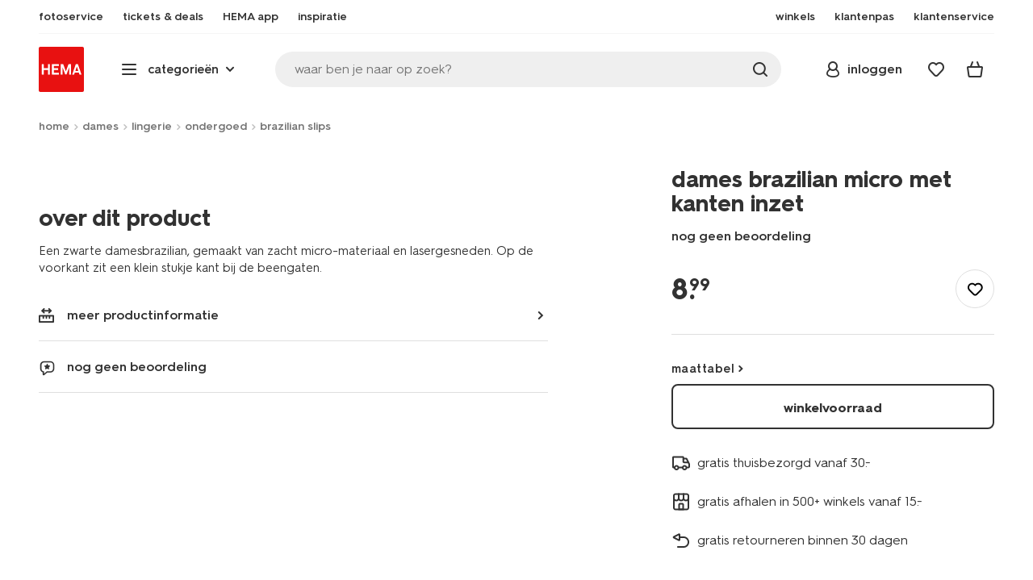

--- FILE ---
content_type: text/html; charset=utf-8
request_url: https://www.google.com/recaptcha/api2/anchor?ar=1&k=6LdDtwAsAAAAAEgbvo2jWpI8-uQiu2NrkVsY9ZEz&co=aHR0cHM6Ly93d3cuaGVtYS5ubDo0NDM.&hl=en&v=PoyoqOPhxBO7pBk68S4YbpHZ&size=invisible&anchor-ms=20000&execute-ms=30000&cb=fvfydyux7a6j
body_size: 49346
content:
<!DOCTYPE HTML><html dir="ltr" lang="en"><head><meta http-equiv="Content-Type" content="text/html; charset=UTF-8">
<meta http-equiv="X-UA-Compatible" content="IE=edge">
<title>reCAPTCHA</title>
<style type="text/css">
/* cyrillic-ext */
@font-face {
  font-family: 'Roboto';
  font-style: normal;
  font-weight: 400;
  font-stretch: 100%;
  src: url(//fonts.gstatic.com/s/roboto/v48/KFO7CnqEu92Fr1ME7kSn66aGLdTylUAMa3GUBHMdazTgWw.woff2) format('woff2');
  unicode-range: U+0460-052F, U+1C80-1C8A, U+20B4, U+2DE0-2DFF, U+A640-A69F, U+FE2E-FE2F;
}
/* cyrillic */
@font-face {
  font-family: 'Roboto';
  font-style: normal;
  font-weight: 400;
  font-stretch: 100%;
  src: url(//fonts.gstatic.com/s/roboto/v48/KFO7CnqEu92Fr1ME7kSn66aGLdTylUAMa3iUBHMdazTgWw.woff2) format('woff2');
  unicode-range: U+0301, U+0400-045F, U+0490-0491, U+04B0-04B1, U+2116;
}
/* greek-ext */
@font-face {
  font-family: 'Roboto';
  font-style: normal;
  font-weight: 400;
  font-stretch: 100%;
  src: url(//fonts.gstatic.com/s/roboto/v48/KFO7CnqEu92Fr1ME7kSn66aGLdTylUAMa3CUBHMdazTgWw.woff2) format('woff2');
  unicode-range: U+1F00-1FFF;
}
/* greek */
@font-face {
  font-family: 'Roboto';
  font-style: normal;
  font-weight: 400;
  font-stretch: 100%;
  src: url(//fonts.gstatic.com/s/roboto/v48/KFO7CnqEu92Fr1ME7kSn66aGLdTylUAMa3-UBHMdazTgWw.woff2) format('woff2');
  unicode-range: U+0370-0377, U+037A-037F, U+0384-038A, U+038C, U+038E-03A1, U+03A3-03FF;
}
/* math */
@font-face {
  font-family: 'Roboto';
  font-style: normal;
  font-weight: 400;
  font-stretch: 100%;
  src: url(//fonts.gstatic.com/s/roboto/v48/KFO7CnqEu92Fr1ME7kSn66aGLdTylUAMawCUBHMdazTgWw.woff2) format('woff2');
  unicode-range: U+0302-0303, U+0305, U+0307-0308, U+0310, U+0312, U+0315, U+031A, U+0326-0327, U+032C, U+032F-0330, U+0332-0333, U+0338, U+033A, U+0346, U+034D, U+0391-03A1, U+03A3-03A9, U+03B1-03C9, U+03D1, U+03D5-03D6, U+03F0-03F1, U+03F4-03F5, U+2016-2017, U+2034-2038, U+203C, U+2040, U+2043, U+2047, U+2050, U+2057, U+205F, U+2070-2071, U+2074-208E, U+2090-209C, U+20D0-20DC, U+20E1, U+20E5-20EF, U+2100-2112, U+2114-2115, U+2117-2121, U+2123-214F, U+2190, U+2192, U+2194-21AE, U+21B0-21E5, U+21F1-21F2, U+21F4-2211, U+2213-2214, U+2216-22FF, U+2308-230B, U+2310, U+2319, U+231C-2321, U+2336-237A, U+237C, U+2395, U+239B-23B7, U+23D0, U+23DC-23E1, U+2474-2475, U+25AF, U+25B3, U+25B7, U+25BD, U+25C1, U+25CA, U+25CC, U+25FB, U+266D-266F, U+27C0-27FF, U+2900-2AFF, U+2B0E-2B11, U+2B30-2B4C, U+2BFE, U+3030, U+FF5B, U+FF5D, U+1D400-1D7FF, U+1EE00-1EEFF;
}
/* symbols */
@font-face {
  font-family: 'Roboto';
  font-style: normal;
  font-weight: 400;
  font-stretch: 100%;
  src: url(//fonts.gstatic.com/s/roboto/v48/KFO7CnqEu92Fr1ME7kSn66aGLdTylUAMaxKUBHMdazTgWw.woff2) format('woff2');
  unicode-range: U+0001-000C, U+000E-001F, U+007F-009F, U+20DD-20E0, U+20E2-20E4, U+2150-218F, U+2190, U+2192, U+2194-2199, U+21AF, U+21E6-21F0, U+21F3, U+2218-2219, U+2299, U+22C4-22C6, U+2300-243F, U+2440-244A, U+2460-24FF, U+25A0-27BF, U+2800-28FF, U+2921-2922, U+2981, U+29BF, U+29EB, U+2B00-2BFF, U+4DC0-4DFF, U+FFF9-FFFB, U+10140-1018E, U+10190-1019C, U+101A0, U+101D0-101FD, U+102E0-102FB, U+10E60-10E7E, U+1D2C0-1D2D3, U+1D2E0-1D37F, U+1F000-1F0FF, U+1F100-1F1AD, U+1F1E6-1F1FF, U+1F30D-1F30F, U+1F315, U+1F31C, U+1F31E, U+1F320-1F32C, U+1F336, U+1F378, U+1F37D, U+1F382, U+1F393-1F39F, U+1F3A7-1F3A8, U+1F3AC-1F3AF, U+1F3C2, U+1F3C4-1F3C6, U+1F3CA-1F3CE, U+1F3D4-1F3E0, U+1F3ED, U+1F3F1-1F3F3, U+1F3F5-1F3F7, U+1F408, U+1F415, U+1F41F, U+1F426, U+1F43F, U+1F441-1F442, U+1F444, U+1F446-1F449, U+1F44C-1F44E, U+1F453, U+1F46A, U+1F47D, U+1F4A3, U+1F4B0, U+1F4B3, U+1F4B9, U+1F4BB, U+1F4BF, U+1F4C8-1F4CB, U+1F4D6, U+1F4DA, U+1F4DF, U+1F4E3-1F4E6, U+1F4EA-1F4ED, U+1F4F7, U+1F4F9-1F4FB, U+1F4FD-1F4FE, U+1F503, U+1F507-1F50B, U+1F50D, U+1F512-1F513, U+1F53E-1F54A, U+1F54F-1F5FA, U+1F610, U+1F650-1F67F, U+1F687, U+1F68D, U+1F691, U+1F694, U+1F698, U+1F6AD, U+1F6B2, U+1F6B9-1F6BA, U+1F6BC, U+1F6C6-1F6CF, U+1F6D3-1F6D7, U+1F6E0-1F6EA, U+1F6F0-1F6F3, U+1F6F7-1F6FC, U+1F700-1F7FF, U+1F800-1F80B, U+1F810-1F847, U+1F850-1F859, U+1F860-1F887, U+1F890-1F8AD, U+1F8B0-1F8BB, U+1F8C0-1F8C1, U+1F900-1F90B, U+1F93B, U+1F946, U+1F984, U+1F996, U+1F9E9, U+1FA00-1FA6F, U+1FA70-1FA7C, U+1FA80-1FA89, U+1FA8F-1FAC6, U+1FACE-1FADC, U+1FADF-1FAE9, U+1FAF0-1FAF8, U+1FB00-1FBFF;
}
/* vietnamese */
@font-face {
  font-family: 'Roboto';
  font-style: normal;
  font-weight: 400;
  font-stretch: 100%;
  src: url(//fonts.gstatic.com/s/roboto/v48/KFO7CnqEu92Fr1ME7kSn66aGLdTylUAMa3OUBHMdazTgWw.woff2) format('woff2');
  unicode-range: U+0102-0103, U+0110-0111, U+0128-0129, U+0168-0169, U+01A0-01A1, U+01AF-01B0, U+0300-0301, U+0303-0304, U+0308-0309, U+0323, U+0329, U+1EA0-1EF9, U+20AB;
}
/* latin-ext */
@font-face {
  font-family: 'Roboto';
  font-style: normal;
  font-weight: 400;
  font-stretch: 100%;
  src: url(//fonts.gstatic.com/s/roboto/v48/KFO7CnqEu92Fr1ME7kSn66aGLdTylUAMa3KUBHMdazTgWw.woff2) format('woff2');
  unicode-range: U+0100-02BA, U+02BD-02C5, U+02C7-02CC, U+02CE-02D7, U+02DD-02FF, U+0304, U+0308, U+0329, U+1D00-1DBF, U+1E00-1E9F, U+1EF2-1EFF, U+2020, U+20A0-20AB, U+20AD-20C0, U+2113, U+2C60-2C7F, U+A720-A7FF;
}
/* latin */
@font-face {
  font-family: 'Roboto';
  font-style: normal;
  font-weight: 400;
  font-stretch: 100%;
  src: url(//fonts.gstatic.com/s/roboto/v48/KFO7CnqEu92Fr1ME7kSn66aGLdTylUAMa3yUBHMdazQ.woff2) format('woff2');
  unicode-range: U+0000-00FF, U+0131, U+0152-0153, U+02BB-02BC, U+02C6, U+02DA, U+02DC, U+0304, U+0308, U+0329, U+2000-206F, U+20AC, U+2122, U+2191, U+2193, U+2212, U+2215, U+FEFF, U+FFFD;
}
/* cyrillic-ext */
@font-face {
  font-family: 'Roboto';
  font-style: normal;
  font-weight: 500;
  font-stretch: 100%;
  src: url(//fonts.gstatic.com/s/roboto/v48/KFO7CnqEu92Fr1ME7kSn66aGLdTylUAMa3GUBHMdazTgWw.woff2) format('woff2');
  unicode-range: U+0460-052F, U+1C80-1C8A, U+20B4, U+2DE0-2DFF, U+A640-A69F, U+FE2E-FE2F;
}
/* cyrillic */
@font-face {
  font-family: 'Roboto';
  font-style: normal;
  font-weight: 500;
  font-stretch: 100%;
  src: url(//fonts.gstatic.com/s/roboto/v48/KFO7CnqEu92Fr1ME7kSn66aGLdTylUAMa3iUBHMdazTgWw.woff2) format('woff2');
  unicode-range: U+0301, U+0400-045F, U+0490-0491, U+04B0-04B1, U+2116;
}
/* greek-ext */
@font-face {
  font-family: 'Roboto';
  font-style: normal;
  font-weight: 500;
  font-stretch: 100%;
  src: url(//fonts.gstatic.com/s/roboto/v48/KFO7CnqEu92Fr1ME7kSn66aGLdTylUAMa3CUBHMdazTgWw.woff2) format('woff2');
  unicode-range: U+1F00-1FFF;
}
/* greek */
@font-face {
  font-family: 'Roboto';
  font-style: normal;
  font-weight: 500;
  font-stretch: 100%;
  src: url(//fonts.gstatic.com/s/roboto/v48/KFO7CnqEu92Fr1ME7kSn66aGLdTylUAMa3-UBHMdazTgWw.woff2) format('woff2');
  unicode-range: U+0370-0377, U+037A-037F, U+0384-038A, U+038C, U+038E-03A1, U+03A3-03FF;
}
/* math */
@font-face {
  font-family: 'Roboto';
  font-style: normal;
  font-weight: 500;
  font-stretch: 100%;
  src: url(//fonts.gstatic.com/s/roboto/v48/KFO7CnqEu92Fr1ME7kSn66aGLdTylUAMawCUBHMdazTgWw.woff2) format('woff2');
  unicode-range: U+0302-0303, U+0305, U+0307-0308, U+0310, U+0312, U+0315, U+031A, U+0326-0327, U+032C, U+032F-0330, U+0332-0333, U+0338, U+033A, U+0346, U+034D, U+0391-03A1, U+03A3-03A9, U+03B1-03C9, U+03D1, U+03D5-03D6, U+03F0-03F1, U+03F4-03F5, U+2016-2017, U+2034-2038, U+203C, U+2040, U+2043, U+2047, U+2050, U+2057, U+205F, U+2070-2071, U+2074-208E, U+2090-209C, U+20D0-20DC, U+20E1, U+20E5-20EF, U+2100-2112, U+2114-2115, U+2117-2121, U+2123-214F, U+2190, U+2192, U+2194-21AE, U+21B0-21E5, U+21F1-21F2, U+21F4-2211, U+2213-2214, U+2216-22FF, U+2308-230B, U+2310, U+2319, U+231C-2321, U+2336-237A, U+237C, U+2395, U+239B-23B7, U+23D0, U+23DC-23E1, U+2474-2475, U+25AF, U+25B3, U+25B7, U+25BD, U+25C1, U+25CA, U+25CC, U+25FB, U+266D-266F, U+27C0-27FF, U+2900-2AFF, U+2B0E-2B11, U+2B30-2B4C, U+2BFE, U+3030, U+FF5B, U+FF5D, U+1D400-1D7FF, U+1EE00-1EEFF;
}
/* symbols */
@font-face {
  font-family: 'Roboto';
  font-style: normal;
  font-weight: 500;
  font-stretch: 100%;
  src: url(//fonts.gstatic.com/s/roboto/v48/KFO7CnqEu92Fr1ME7kSn66aGLdTylUAMaxKUBHMdazTgWw.woff2) format('woff2');
  unicode-range: U+0001-000C, U+000E-001F, U+007F-009F, U+20DD-20E0, U+20E2-20E4, U+2150-218F, U+2190, U+2192, U+2194-2199, U+21AF, U+21E6-21F0, U+21F3, U+2218-2219, U+2299, U+22C4-22C6, U+2300-243F, U+2440-244A, U+2460-24FF, U+25A0-27BF, U+2800-28FF, U+2921-2922, U+2981, U+29BF, U+29EB, U+2B00-2BFF, U+4DC0-4DFF, U+FFF9-FFFB, U+10140-1018E, U+10190-1019C, U+101A0, U+101D0-101FD, U+102E0-102FB, U+10E60-10E7E, U+1D2C0-1D2D3, U+1D2E0-1D37F, U+1F000-1F0FF, U+1F100-1F1AD, U+1F1E6-1F1FF, U+1F30D-1F30F, U+1F315, U+1F31C, U+1F31E, U+1F320-1F32C, U+1F336, U+1F378, U+1F37D, U+1F382, U+1F393-1F39F, U+1F3A7-1F3A8, U+1F3AC-1F3AF, U+1F3C2, U+1F3C4-1F3C6, U+1F3CA-1F3CE, U+1F3D4-1F3E0, U+1F3ED, U+1F3F1-1F3F3, U+1F3F5-1F3F7, U+1F408, U+1F415, U+1F41F, U+1F426, U+1F43F, U+1F441-1F442, U+1F444, U+1F446-1F449, U+1F44C-1F44E, U+1F453, U+1F46A, U+1F47D, U+1F4A3, U+1F4B0, U+1F4B3, U+1F4B9, U+1F4BB, U+1F4BF, U+1F4C8-1F4CB, U+1F4D6, U+1F4DA, U+1F4DF, U+1F4E3-1F4E6, U+1F4EA-1F4ED, U+1F4F7, U+1F4F9-1F4FB, U+1F4FD-1F4FE, U+1F503, U+1F507-1F50B, U+1F50D, U+1F512-1F513, U+1F53E-1F54A, U+1F54F-1F5FA, U+1F610, U+1F650-1F67F, U+1F687, U+1F68D, U+1F691, U+1F694, U+1F698, U+1F6AD, U+1F6B2, U+1F6B9-1F6BA, U+1F6BC, U+1F6C6-1F6CF, U+1F6D3-1F6D7, U+1F6E0-1F6EA, U+1F6F0-1F6F3, U+1F6F7-1F6FC, U+1F700-1F7FF, U+1F800-1F80B, U+1F810-1F847, U+1F850-1F859, U+1F860-1F887, U+1F890-1F8AD, U+1F8B0-1F8BB, U+1F8C0-1F8C1, U+1F900-1F90B, U+1F93B, U+1F946, U+1F984, U+1F996, U+1F9E9, U+1FA00-1FA6F, U+1FA70-1FA7C, U+1FA80-1FA89, U+1FA8F-1FAC6, U+1FACE-1FADC, U+1FADF-1FAE9, U+1FAF0-1FAF8, U+1FB00-1FBFF;
}
/* vietnamese */
@font-face {
  font-family: 'Roboto';
  font-style: normal;
  font-weight: 500;
  font-stretch: 100%;
  src: url(//fonts.gstatic.com/s/roboto/v48/KFO7CnqEu92Fr1ME7kSn66aGLdTylUAMa3OUBHMdazTgWw.woff2) format('woff2');
  unicode-range: U+0102-0103, U+0110-0111, U+0128-0129, U+0168-0169, U+01A0-01A1, U+01AF-01B0, U+0300-0301, U+0303-0304, U+0308-0309, U+0323, U+0329, U+1EA0-1EF9, U+20AB;
}
/* latin-ext */
@font-face {
  font-family: 'Roboto';
  font-style: normal;
  font-weight: 500;
  font-stretch: 100%;
  src: url(//fonts.gstatic.com/s/roboto/v48/KFO7CnqEu92Fr1ME7kSn66aGLdTylUAMa3KUBHMdazTgWw.woff2) format('woff2');
  unicode-range: U+0100-02BA, U+02BD-02C5, U+02C7-02CC, U+02CE-02D7, U+02DD-02FF, U+0304, U+0308, U+0329, U+1D00-1DBF, U+1E00-1E9F, U+1EF2-1EFF, U+2020, U+20A0-20AB, U+20AD-20C0, U+2113, U+2C60-2C7F, U+A720-A7FF;
}
/* latin */
@font-face {
  font-family: 'Roboto';
  font-style: normal;
  font-weight: 500;
  font-stretch: 100%;
  src: url(//fonts.gstatic.com/s/roboto/v48/KFO7CnqEu92Fr1ME7kSn66aGLdTylUAMa3yUBHMdazQ.woff2) format('woff2');
  unicode-range: U+0000-00FF, U+0131, U+0152-0153, U+02BB-02BC, U+02C6, U+02DA, U+02DC, U+0304, U+0308, U+0329, U+2000-206F, U+20AC, U+2122, U+2191, U+2193, U+2212, U+2215, U+FEFF, U+FFFD;
}
/* cyrillic-ext */
@font-face {
  font-family: 'Roboto';
  font-style: normal;
  font-weight: 900;
  font-stretch: 100%;
  src: url(//fonts.gstatic.com/s/roboto/v48/KFO7CnqEu92Fr1ME7kSn66aGLdTylUAMa3GUBHMdazTgWw.woff2) format('woff2');
  unicode-range: U+0460-052F, U+1C80-1C8A, U+20B4, U+2DE0-2DFF, U+A640-A69F, U+FE2E-FE2F;
}
/* cyrillic */
@font-face {
  font-family: 'Roboto';
  font-style: normal;
  font-weight: 900;
  font-stretch: 100%;
  src: url(//fonts.gstatic.com/s/roboto/v48/KFO7CnqEu92Fr1ME7kSn66aGLdTylUAMa3iUBHMdazTgWw.woff2) format('woff2');
  unicode-range: U+0301, U+0400-045F, U+0490-0491, U+04B0-04B1, U+2116;
}
/* greek-ext */
@font-face {
  font-family: 'Roboto';
  font-style: normal;
  font-weight: 900;
  font-stretch: 100%;
  src: url(//fonts.gstatic.com/s/roboto/v48/KFO7CnqEu92Fr1ME7kSn66aGLdTylUAMa3CUBHMdazTgWw.woff2) format('woff2');
  unicode-range: U+1F00-1FFF;
}
/* greek */
@font-face {
  font-family: 'Roboto';
  font-style: normal;
  font-weight: 900;
  font-stretch: 100%;
  src: url(//fonts.gstatic.com/s/roboto/v48/KFO7CnqEu92Fr1ME7kSn66aGLdTylUAMa3-UBHMdazTgWw.woff2) format('woff2');
  unicode-range: U+0370-0377, U+037A-037F, U+0384-038A, U+038C, U+038E-03A1, U+03A3-03FF;
}
/* math */
@font-face {
  font-family: 'Roboto';
  font-style: normal;
  font-weight: 900;
  font-stretch: 100%;
  src: url(//fonts.gstatic.com/s/roboto/v48/KFO7CnqEu92Fr1ME7kSn66aGLdTylUAMawCUBHMdazTgWw.woff2) format('woff2');
  unicode-range: U+0302-0303, U+0305, U+0307-0308, U+0310, U+0312, U+0315, U+031A, U+0326-0327, U+032C, U+032F-0330, U+0332-0333, U+0338, U+033A, U+0346, U+034D, U+0391-03A1, U+03A3-03A9, U+03B1-03C9, U+03D1, U+03D5-03D6, U+03F0-03F1, U+03F4-03F5, U+2016-2017, U+2034-2038, U+203C, U+2040, U+2043, U+2047, U+2050, U+2057, U+205F, U+2070-2071, U+2074-208E, U+2090-209C, U+20D0-20DC, U+20E1, U+20E5-20EF, U+2100-2112, U+2114-2115, U+2117-2121, U+2123-214F, U+2190, U+2192, U+2194-21AE, U+21B0-21E5, U+21F1-21F2, U+21F4-2211, U+2213-2214, U+2216-22FF, U+2308-230B, U+2310, U+2319, U+231C-2321, U+2336-237A, U+237C, U+2395, U+239B-23B7, U+23D0, U+23DC-23E1, U+2474-2475, U+25AF, U+25B3, U+25B7, U+25BD, U+25C1, U+25CA, U+25CC, U+25FB, U+266D-266F, U+27C0-27FF, U+2900-2AFF, U+2B0E-2B11, U+2B30-2B4C, U+2BFE, U+3030, U+FF5B, U+FF5D, U+1D400-1D7FF, U+1EE00-1EEFF;
}
/* symbols */
@font-face {
  font-family: 'Roboto';
  font-style: normal;
  font-weight: 900;
  font-stretch: 100%;
  src: url(//fonts.gstatic.com/s/roboto/v48/KFO7CnqEu92Fr1ME7kSn66aGLdTylUAMaxKUBHMdazTgWw.woff2) format('woff2');
  unicode-range: U+0001-000C, U+000E-001F, U+007F-009F, U+20DD-20E0, U+20E2-20E4, U+2150-218F, U+2190, U+2192, U+2194-2199, U+21AF, U+21E6-21F0, U+21F3, U+2218-2219, U+2299, U+22C4-22C6, U+2300-243F, U+2440-244A, U+2460-24FF, U+25A0-27BF, U+2800-28FF, U+2921-2922, U+2981, U+29BF, U+29EB, U+2B00-2BFF, U+4DC0-4DFF, U+FFF9-FFFB, U+10140-1018E, U+10190-1019C, U+101A0, U+101D0-101FD, U+102E0-102FB, U+10E60-10E7E, U+1D2C0-1D2D3, U+1D2E0-1D37F, U+1F000-1F0FF, U+1F100-1F1AD, U+1F1E6-1F1FF, U+1F30D-1F30F, U+1F315, U+1F31C, U+1F31E, U+1F320-1F32C, U+1F336, U+1F378, U+1F37D, U+1F382, U+1F393-1F39F, U+1F3A7-1F3A8, U+1F3AC-1F3AF, U+1F3C2, U+1F3C4-1F3C6, U+1F3CA-1F3CE, U+1F3D4-1F3E0, U+1F3ED, U+1F3F1-1F3F3, U+1F3F5-1F3F7, U+1F408, U+1F415, U+1F41F, U+1F426, U+1F43F, U+1F441-1F442, U+1F444, U+1F446-1F449, U+1F44C-1F44E, U+1F453, U+1F46A, U+1F47D, U+1F4A3, U+1F4B0, U+1F4B3, U+1F4B9, U+1F4BB, U+1F4BF, U+1F4C8-1F4CB, U+1F4D6, U+1F4DA, U+1F4DF, U+1F4E3-1F4E6, U+1F4EA-1F4ED, U+1F4F7, U+1F4F9-1F4FB, U+1F4FD-1F4FE, U+1F503, U+1F507-1F50B, U+1F50D, U+1F512-1F513, U+1F53E-1F54A, U+1F54F-1F5FA, U+1F610, U+1F650-1F67F, U+1F687, U+1F68D, U+1F691, U+1F694, U+1F698, U+1F6AD, U+1F6B2, U+1F6B9-1F6BA, U+1F6BC, U+1F6C6-1F6CF, U+1F6D3-1F6D7, U+1F6E0-1F6EA, U+1F6F0-1F6F3, U+1F6F7-1F6FC, U+1F700-1F7FF, U+1F800-1F80B, U+1F810-1F847, U+1F850-1F859, U+1F860-1F887, U+1F890-1F8AD, U+1F8B0-1F8BB, U+1F8C0-1F8C1, U+1F900-1F90B, U+1F93B, U+1F946, U+1F984, U+1F996, U+1F9E9, U+1FA00-1FA6F, U+1FA70-1FA7C, U+1FA80-1FA89, U+1FA8F-1FAC6, U+1FACE-1FADC, U+1FADF-1FAE9, U+1FAF0-1FAF8, U+1FB00-1FBFF;
}
/* vietnamese */
@font-face {
  font-family: 'Roboto';
  font-style: normal;
  font-weight: 900;
  font-stretch: 100%;
  src: url(//fonts.gstatic.com/s/roboto/v48/KFO7CnqEu92Fr1ME7kSn66aGLdTylUAMa3OUBHMdazTgWw.woff2) format('woff2');
  unicode-range: U+0102-0103, U+0110-0111, U+0128-0129, U+0168-0169, U+01A0-01A1, U+01AF-01B0, U+0300-0301, U+0303-0304, U+0308-0309, U+0323, U+0329, U+1EA0-1EF9, U+20AB;
}
/* latin-ext */
@font-face {
  font-family: 'Roboto';
  font-style: normal;
  font-weight: 900;
  font-stretch: 100%;
  src: url(//fonts.gstatic.com/s/roboto/v48/KFO7CnqEu92Fr1ME7kSn66aGLdTylUAMa3KUBHMdazTgWw.woff2) format('woff2');
  unicode-range: U+0100-02BA, U+02BD-02C5, U+02C7-02CC, U+02CE-02D7, U+02DD-02FF, U+0304, U+0308, U+0329, U+1D00-1DBF, U+1E00-1E9F, U+1EF2-1EFF, U+2020, U+20A0-20AB, U+20AD-20C0, U+2113, U+2C60-2C7F, U+A720-A7FF;
}
/* latin */
@font-face {
  font-family: 'Roboto';
  font-style: normal;
  font-weight: 900;
  font-stretch: 100%;
  src: url(//fonts.gstatic.com/s/roboto/v48/KFO7CnqEu92Fr1ME7kSn66aGLdTylUAMa3yUBHMdazQ.woff2) format('woff2');
  unicode-range: U+0000-00FF, U+0131, U+0152-0153, U+02BB-02BC, U+02C6, U+02DA, U+02DC, U+0304, U+0308, U+0329, U+2000-206F, U+20AC, U+2122, U+2191, U+2193, U+2212, U+2215, U+FEFF, U+FFFD;
}

</style>
<link rel="stylesheet" type="text/css" href="https://www.gstatic.com/recaptcha/releases/PoyoqOPhxBO7pBk68S4YbpHZ/styles__ltr.css">
<script nonce="mV0blif1OQRS1kShjIa1yg" type="text/javascript">window['__recaptcha_api'] = 'https://www.google.com/recaptcha/api2/';</script>
<script type="text/javascript" src="https://www.gstatic.com/recaptcha/releases/PoyoqOPhxBO7pBk68S4YbpHZ/recaptcha__en.js" nonce="mV0blif1OQRS1kShjIa1yg">
      
    </script></head>
<body><div id="rc-anchor-alert" class="rc-anchor-alert"></div>
<input type="hidden" id="recaptcha-token" value="[base64]">
<script type="text/javascript" nonce="mV0blif1OQRS1kShjIa1yg">
      recaptcha.anchor.Main.init("[\x22ainput\x22,[\x22bgdata\x22,\x22\x22,\[base64]/[base64]/[base64]/[base64]/[base64]/UltsKytdPUU6KEU8MjA0OD9SW2wrK109RT4+NnwxOTI6KChFJjY0NTEyKT09NTUyOTYmJk0rMTxjLmxlbmd0aCYmKGMuY2hhckNvZGVBdChNKzEpJjY0NTEyKT09NTYzMjA/[base64]/[base64]/[base64]/[base64]/[base64]/[base64]/[base64]\x22,\[base64]\\u003d\\u003d\x22,\[base64]/CvwBJwqLDlx5IU8KKwq1gRsOHw67DllnDrcOPwrXDul9NNibDjsKsK1HDtUJHKQDDgsOmwoPDuMOBwrPCqADCpsKEJjrCvMKPwpoyw4HDpm5iw68eEcKHbsKjwrzDhMKiZk1Zw5/DhwYdSiJyUMKmw5pDXMOhwrPCiWrDuwt8T8OkBhfCh8OnworDpsKWwo3DuUtWQRgieSVnFsKww6ZHTHXDksKADcKPSyTCgxvCvyTCh8Odw6DCuifDjcKJwqPCoMOfOsOXM8ORJlHCp0IXc8K2w4PDiMKywpHDjMK/w6F9wp5bw4DDhcKFRsKKwp/[base64]/CjcOXWzfCnAoxwrfCnFkxwpJUw7XDo8KAw6IWBcO2wpHDvkzDrm7DoMKMMkt3Q8Opw5LDj8KyCWVyw5zCk8KdwrtML8Oww5PDl0hcw77Dsxc6wpfDhyo2woBtA8K2wpAew5llcMOxe2jCmQFdd8K4wq7CkcOAw4zChMO1w6VTXC/CjMOvwrfCgzt7UMOGw6ZeTcOZw5ZGdMOHw5LDogp8w41LwrDCiS9/[base64]/I1M4wqdJDS8WGsKUQ0jDhGYMPHguw7jDosOgScO+C8OVw5Uww75Qw5rCj8Kkwp/CnMKmEiTDrH/Doi1iVzfDo8K/wrI0QhJ8w6vCqGECwrfCk8KnBcOZwqs+wo9vwqRJwr5ZwrfDt2XChXfDrj/Drh7CgRV4M8OmGcKCd3PDmBXDpjAKGcK4woDCsMKFw7ozRMOpH8O/wr/CkMK3cBXDq8OYwowDwqVww6jCmsOTQWfCpcKIUMO+w6fCocKTwqtbw6wXVgPDpsK2Q0jCmBXCp2IkbGQpOcOWwrbDrkB/AGPDl8O3JMO8BsOjLiA+Z0wZHw/Co2jDhMKOw7nCtcKewoNTw43Dr0rCjCnChzPClcKXw7/CnMO0wpUhwpQEfQtJY2JOw6zDsXfDi33CpgzChsKhBHFKbFx0wpstwqtJesKjw5lkeWHCj8KiwpXCo8KSdMOAN8K9w6/CicKQwojDl3XCvcOhw5HDmMKeJnM6wrrCtMO2w6XDsgRgw6rDo8KhwoPClw0vwr4XPsKpCjrCvcK4w58Ac8OmJkPDm39jL0l2fsKRw6N/LEnDo3nCgSpMLkx5bTfCm8O3worCpyzDlS8ANiMkwqV/JXI4w7DClcKpwoQbw5Rdw5zCicKfwpE1w5VCwoHDjhbDqB/CgcKAw7TDkj/CkX3Dp8Obwpo0w59GwoJqE8OJwpPDnhkERsK0w5UebsK9N8OqaMKFfQ5xEcO3CsOBNFgnSisXw7Jzw5nDrm49TcKDK0EVwpZtJX7DviTCtcOswoAQw6TCusKrwoHDuVzDuUU+wr4yYcOsw4kRw7fDgcOxIcKLw7/CnTMKw64PAsKmw7I8RCMQwqjDisKCBcKSw5I8HSrCo8K5e8Oow7vCosOnw4ZGC8OHwrbCj8KsbsOlVwLDqsO3wq/CjxTDqDnCvMKIwqLCvsOeecOUwr/ClsO5SlfCjmHDhw/Dj8OcwpFgwrTDtRIOw7l9wpZ+PcKswpzCjg3DkcK2EcKtHAdyE8K6Gg3CscOuHRd4AcKnAsKBw4tYwrHCmTxyPMOywo0MRAzDgsKFw4zDusKUwrRaw67Ct38absKfw6hEeBfDn8KCbcKrwrPDnsOySsOxQ8Klw7NEdWQdwofDjCsscsOPwo/CnAsYdsKYwqJIwqUkOB47wp1WOgA6wq1PwoYRbTBGwrjDmcOYwro/wqdtIyXDtsOxKyPDosKlFMO/wo/DmBsvU8KMwrxpwrk4w7Jowo85ImfDgxbDoMKRHMOqw6k8UcKgwoHCoMOWwpQrwogxYhU8wqPDlcKmLSxFYy3CicOKw7UTw7IeY3wJw7TCjsO0wprDsWnDtsORwr0CAcO7F1lTIwd6w6bDlV/[base64]/w4PCihTDvMK2Om3CiiLDqE/ClRlhI8KLEW3Dsh5ww4lIw4FdwoXCtWIbwoEDwqPDmMK1wppcw5jCtMKnTBpxJsKgVsOFB8KswqLCnFfCiTfCniExwoHCrE/Ch2ASU8OUw4PCs8K5w4PCl8O+w63CkMOvV8KvwqrCllLDjRLDmsOgSMO9EcKNe1NJw53Cl2/[base64]/CugoGEcOlw6B2K8ODdXpPw7PDjF5rT8K+asOHwqbDn8KWE8Krwo/DoUjCuMOlMUgEbDsQeE3ChBHDh8KHGMKVIsORZDzDsCYORwQnNsOmw6wrw5TDkFUEAn86DMOdwp0eWjxHEnBiw7ALwpA1ESdRSMKGwphxwqsuHEhyUQtWJArDrsO3D31QwqjCjMO3dMKZIgDCnB/DtgRBeg7DnMOfecKfccO2wpvDv3jDqy16w5nDlyvCksKxwrdkVMOYw7dVwqA2wrnDnsO2w6jDlsKZZ8OvLy5RGMKQBCAGZcOnw6XDlTTCk8OwwrzCk8KdFwDCtzYcB8O+CQ/CssOJHcKWYFPCuMOUW8OgQ8Kmw6LDrEEhw5I7wr3DtsOFwo9VTB3Dg8OXw5x4FTBUwoZtMsOfMhXDusOsT109wp3CrkhPM8OCfXLDkMOrw4/CsSPDrUnDvsO1wrrDvUEFZsOrQV7DijfDmMK6woorwq7DvsOjw6sBAn7CmyAnwqEHScKnanYuXMK0wqVPbsOxwr/Dn8OuGnbCh8KLw47CkzPDjcKsw7fDmsOswoMzwpRBSl1Sw7fCpwplecK+w7/CnMK+R8Okw5zDjcKqwo4XQVJnM8KINMKBwqArJsOGHcKXBsOvw6rDp1zCmnrDisKSwq/CkMK2wqNkQcO9wo7DnXpcAi/CnB80w6ZrwrYnwp/Cv0vCv8OCw5vDnVNKwobCg8OafjnCs8KWw7piwpjCkjN4w61hwrM7w5RkwozDosOmVsK1wqoswooERsOvJMKFXjfCvyXDm8OOKcO7e8OuwrcOwq9JSsK4w78nwo4Pw4sxEcK2w4nClMOEQH07w7cwwpjDoMORYMKIw6/[base64]/UsKCYygtJ8KAw6ALw4/CisKcwpMww5/Dn8OPw5HDsBB0QRYXUz59XCjDkcOqwoDDrsOtazN/VzLCpsKjDnJ+w4tRfEJIwqQmUgFdH8KcwqXCjiw2esOOVcOfW8Kaw7Zew7PDjz5Ww6fDssOUT8KMJ8K7E8Kwwp5UZHrCv2bCgMKfdMOfIgfDhEwkGR56wpILw6XDlsK5wrhYdMOSwpBbw7rChwRpwqHDvTbDk8KJHCVjwpt+S25yw6/Cq0vCgsKZY8K/[base64]/Dj3IWwo9LT8KFwobCpsKmY8K2IzPDjgs9ClbCksKIUjnDl2bCoMO5wp/Dj8Ksw6QNW2XCiWvCrgMqw7pfEsKMVsKMWB3DscOnwqo8woRaU1rCq0PCg8KjFhdpPTQpMnPCq8KAwooXw63ClMKOw4YAFD4gLR5LIMO/ScKaw5tkd8KPw5dLwoNjw5zDrV7DkT/CisKcZ2IHw4TCqiJrw6PDhcKRw7hKw7d0IMKgwr8MMcKZw6M6w4fDicOVZMKKw6DDtsOzbMOBIMKkecOpGnnCuBXDixlUw7/CpTsFASLCkMKMCsKww7g+wrchXsONworDm8KVNgvChzlbw7LCri/DsgVzwqwFw7PDjA4ZSAp8w7HDp1xrwpDCgcO5w74IwrlGw5bCkcKWMyJ7N1XDoGkWBcKENsOsMGfDicO4amxUw6XDgMOfw4/ClFTDm8KnawMww5Baw4DCqWTDtsKhw4XCgsKdw6XDucKtwpNEU8K4Oml/wqETenpPw7BnwrjCnMOEw7N1CsK1dMOGKsKzO3LCoGrDvx0Hw4jClsOhQjg/DFrDkDslOkHClsKmd2jDsgXCgU7CuGghw5x4bh/Cj8OsW8Khw7zCs8K3w7nCt1QtCMKLW3vDgcK4w7HCjwPCryzCpMO6bcOrS8Kjw4IGwoPClBk9EGphwrptw41yfXB6TAAkw7E+w6FMw7/DsHQsXFTCqcKnw6dRw71Pw4TCk8KuwrvDi8KSTsOXbCpcw4F1wocQw74gw5kqwpnDsSjCo3HCt8Oiw6Q3FBYjwqzDjMKDLcO+R0MRwokwBxAGdcOJPDExRcKOGMODw4/Dj8KrBmHCiMKtHQ1YWiZlw6vCjhTDqUDDr3J1cMKyeh/ClARJQcK5GsOqE8OowqXDuMKtMz4Jw5fDlMOBw7INRyFMeGrChxI4w6TCpMKjAXjChFlpEUTDt17CncKaezk/a3TDnh0vw7oAw53DmcOIwpbDuSTCucKYD8O/w7XCvxs9wpPCp3rDgXw8U0vDkRJuwosyHsOrw4UEw4djwqoJw50nw7xqT8K4wqY2w67DpScTKijCs8K2XsOhP8Ojw5IcN8OfOirCrX0+wrLCtAvCqBs/wqk5wrgTOBJqFFnDnmnDn8KNH8KdAAXDm8OFw4A2D2ULw7XCjMOSUADCnT86w57ChsKcwonCosKiW8KRVwFiWyYHwooOwppDw49rwqLDvnjDoXnDuxI3w6vDiktiw6J7dV5/w5DCiyzDmMKdECx9AE3Dk0fCq8KsPlTCu8Kiw6lAHQxdwoQfUsKbDcKvwpRQw7MsS8OxMcKFwo9GwqDCoEvCjMKRwoAyaMKTw7pTbEXConNcGsO2VsOQNsOdTsKpRGXDsgbDvFnDkn/DhizDh8Kvw5wdwqZ+wqTCrMKrw4jConlGw5owG8OKwonDvsKfw5TCnA5lNcKiWMKbwrwyOxnCnMOkwog/SMOPQsK3aUDDgsK+wrFtUlAWSXfCvX7DrcK6P0HDo1RAwpHDl2PDp0zClMKzNlzDhmrChsOscmYiwokMw5k4RsOFZVhNwr/ClHnCnMKfPFDCgXHCgB1wwozDonvCo8OWwoPCkhhAe8K6UcKKw4dnVcKpw4scS8K0wp7CugdMfSI/JRHDtA9Vwo0eYgIsXzEBw7gjwpvDtjtEB8OfQjPCkgHCtE/[base64]/[base64]/Dvz3CqHQIAl0uw6rDqMOXeMOww7towox7wqkEw6FRVcKjw6jDl8OBLCLDpMOywofCmsK6F13Ct8KNwq7Cu03DlWLDjcO4QyMlQcKcw4BGw43CsQPDn8OAUMKJcwTCvF7DucK1IcOoe05fw4QMLcOSwq4/VsOwHhl8wpzDjMOqw6dtwrAMNmjDoGV/wobDpsKLw7PDocOHwqR1JhHCjMOZJ24Dwr/DjsK4P2wdCcKZw4zCiAjDicOOVkBZwrHCoMKBAcOsa2zCmcOew7/DssKUw4fDijl1w5Z4figOw55hUBQ/DWbClsK2B0LDs1DCr1bCk8ONAmvCisKTOzfCmXnCh1RwGcOmwq/Cm23Di1AYOWLDoWPCscKswpI/GGoJb8ODeMKtwpbCpMOjNAzDmDTCgsOsK8O0wojDlMK/VC7DinLDoxFrw6bChcOpBsK0U2xjOULChsKkNsO+NcKbXSzDscOKLsKVe2zDrx/[base64]/Cr8ORCS8ATMOwwpobDcOrw67Djl8QdcK6GcOTwqbDmB7Du8O0w555Q8Onw4XDoUhRw5PCrcKswpMqHgN0TMOFNyzCj0sHwpZ8w7TCvATDlBvDhMKEw4YTwq/DkjPCj8K1w73DnCDDicK7SMO3woslfHHCicKBXTAywqFKw6fCusKGw5nCpMOoZ8K0wrJfQBjCmcO1CMKCPsO/esOYw7zCgHTCq8OGw7DCjVtMDmE8w7dlTwLCrMKqCHZqE1p8w6t/[base64]/EBHCuVxjM8Kaw6DDig9cUsOANMOFw4VpbMOuwoYIPGwtw6gwEkjCisOFw7xvYRLDlW1/eTHDryBYBMOcwo/Dohc/w4HDi8KHw6MAEMKWw5HDkMKxDcOQw7fCgCDDsxp+dsKew7F8w6RzMcOywqIzSsOJw5/DnnMJAXLDiHswc21ew5zCjUfDgMKLw7jDs1J5HcOaPhjCgnbCiTvDrQzCvUvDgcOmwqvDlSolw5EmPMO+w6rCk0TCmcKdQsOkw7/CpC8tbxXCkcOYwrTDhnsFMVLDrsKQQ8KjwrdewoXDpsKhdwjCh2zDkEHCusOiwqDDigFhD8OIb8O3EcKLw5Nfwr7DnzjDm8OJw60oBMKpacKjbMKIUMKjw4J2w5dtw7tXecO/wq/DpcKWw45MwojDkcOnw4F/woMHw7kJwpPDglFmw5sew4LDjMKQwobCpBzCgGnCmF/DsTHDt8OEwofDqcKWwr57fiZhJhFLVDDDmCPDv8OUwrDDs8KAWcOww5ZgHGbDjU8sFD7DnXYVasOwL8O2OhPCkX7DhRnCmHbCmwrCoMOKAmt/w6/DnsO6IXvDtMK7a8OJwoh8wobDksONwpTCpcOPw6DDvMOWFcKIdFTDvsKVZy8JwqPDpxrClMKvJsKVwrUfwqDCpcOVwrwMwrLCiT4xGcKaw6wvBwI0CEVMaE4PB8OJw4kEXT/[base64]/CvMKVbHNeMzDCnWHClcKZbsOGWMKJJBfCtMKdZsOeesKnUMOOw43DjSfDoX1JQsOFwrDDiD/DijhUwoPCpsOnwqjCmMKfLR7Cv8KywqMGw7bDq8OQw4bDmGrDl8OdwpzDpgHCt8KXw5TDuG7DqsKqcQ/[base64]/Vn7CgcO6w7jDvsKpIS/CjGlMLkXCoXDDjsObHn7CvxRmw7zCp8Onw5XDsBXCqlFxw5XDtcO/wp8NwqLChsOhc8KZBcKrw6rDjMO3PSFsBk7Cq8KNB8OnwrxQKsKUOhDDo8OzKMO/HAbDlArCmMO6w4DDhUzCnMKTVcOkw4rCoj03LDHCrSUMwrrDmsK8T8OzY8KsGMKQw4DDt3DCh8OCwqLDr8KyOE45w6TCq8O3woHCmjEVQMOyw4/[base64]/ChsOXYghzwpZtw6EYwonDmMOXUChBwrAcwq56XMK5dcO2W8OpcUhFaMK1dxvDmMOOGcKMXBl5wrvDkcOxw5nDn8KbEiEsw6IIcjXDj13Dq8O3MMK1wqDDtx7Ds8Orw5dfw5EWwpJIwpVuw4DClwtfw60Mc3pQwprDssOkw5vChcKkw5rDu8K9w5pdZV4ga8OQw4E/VmVMBBICP0zDvsKMwosOMsKQw4E3cMK3WVXCoDvDhcKywqHDsXhaw7nCtTQBEsK5w4TClEQjHMKcYXfDmcOOw6rCssOlaMOcY8OMw4TCjx7DjjRRNTPDqsKeCsKvwrPChF/DisK9w69/w6jCrVTCm0PCuMOXV8Ojw40qXMOvw4/DgMO5wpdfwo7DgU/Cq1F/eWArGX1AU8OPdSDCljDDlcKTwr3DgcOqwrg2wrXCqldIwo1cwrjDicKoaREhRMKiZ8O7WcOTwrrCicO2w6bCk17Dgwx1OcOXDcK7ZcKVEMOww7LDrU4Uw7LCr2xkwqkYw7YKwpvDvcOjwrzDp3PCl1HDvsOrNDXCmh/CmcKQHlB3wrBBw6XDt8KOwphQJRbCpcOsRVI9MW06a8OTwrZLwrlId20Gw5d0w5zCqMOlwp/CkMKDwodlaMKmwpBew7fCu8Ojw65iXMODaTXDisOmwoVGN8OEw7XDmcO/VcK6wr19wrJOwqtnw4HCmsOcw5Rgw7fDl0/DjGh4w57DuAfDqjRheDXCs0XDrsOHw7TCrFLCgMO8w4/DvALDhsOJIcKRwozCtMO+OxFgwrTCpcOAXl7Cn3syw7nDqAonwq4LdXzDugJsw44eDR7DqTDDqHHCj05peHk4GcKjw70CBMKRExrCusODwpPDrsKoc8OcdMKWw6fDiCXDg8KfYGofw5HDviDDnsK3FcOTG8Oow6fDpcKHUcKyw4jCh8O/ScOrw6PCrcK+wpLCusORWT8Gw4zDlwTDucKKw41+d8Oow6dUZcK0I8OZHgjCksOVRcKuf8Owwo1OZsKLwpzDhmV5wpMkPTAgKMO/XzDDvUYEBMOgUcOmw67CvibCnUbDmkYQw5vDqXgzwqfCuxZ0PwHDg8O/w6UCw6NyPh3CsTZvwq3CnEAkGF7DkcOlw5bDuDESRcKcw5VEw6/Dn8KHw5LDisOsPsO1w6UUeMKpD8K4dcKaJnsowqzCu8K4McKgJkduF8K0ODvDksOtw7ERWn3Dr3bCiSjClMOKw7vDkivClwLCrMO4wqUMw5R9wqUmwpTCmMO9wqjDvxIKw6kZTiPDh8KNwqJlXWIlInh9EVHDksKyfxYEPThGQsOlEMOdHcKQQRHCsMK/DA/DkcKUAMKdw4PDmgd2FxgXwqUmG8O6wrPCiwM+D8KkbiHDpsOSwr91w48/[base64]/CnUnCvsOTw49bN1x0wqk+amTCvDLCicOjTyNAwonDoUgVUllXa29hTlbDlmJlw4MbwqlIFcOHwot+YsOKAcK4wpZnwo0vX1I7w5LDmmRIw7NbO8Ofw6MAwo/[base64]/Dg8KrVTnDnlDDnW/[base64]/w51LKDpMScO2w5hgC8KuH8KyPVRcMFDCgcK/[base64]/CrMOGIFvCoHzDpwvCsi7DhMKZwpXDj8OdRsKSXcOnZhRJw4Bzw5TCp23DgcKDJMK+w6Rew6HDrS5IMRHDpDvDqyVGw77DjRNnCR7CocODVhJjwp9RUcKPMk3CnAIuEcO9w5lzw7LDm8KaNTTDqcKUw49sMsO1D2DDpyBBwq5Tw7ICEEUpw6/DvMO2w5MnJz9hCmDCuMK7L8KFe8O9w65JKCRcwq5Ew4/DjVwkwrDCsMK+AMOLJ8KwHMK/GFDCt2JIZ1LDvcOywrVbHcOiw53Do8K/[base64]/DhsKPXWU5XsOFHjjCmG3DtMO8w6B/NF/[base64]/CkcO/[base64]/DlR3CucO3w58vw5HClVkTw5M6RsOIPxrCrcK9w4DCmiDDmMK7woXCgAFhw59Rwp4Jw6duw68YcMOoJUnDomDCi8OIByTDqcKbwp/CjMOOIwFuw7DDuDJsT3TDnEvDpws8wotZw5XDtcO8DGpYwp5VPcOUAijCsG9NR8KrworDiinCrsKfwrIFQALDtXdfIFjDtXEFw4bCpUl1w7HCisKvYWfCmsOrw5jDrDx6K2g3w5gIFGTCmGg/[base64]/CiMOGw4zDtsO5LsOVBXMGI2towoHDqCMzw6fDjXjCmnUVwpvCk8OUw5PDrCzDk8KxL1YGOcKAw4rDom99wo/[base64]/wqQDKsK5I8KtC3PDvsOvwoxvwrzDgj/CoF/CnMKmwo9Pw6Y5H8KZworCjcOxOcKLVMO0wrLDs2Yvw4Jrb0VqwrM0woNRw6szTXwlwrfCgQk3eMKKwp5Yw6XDjifCrhJsK3/Dqm3Cr8O/[base64]/DlMKvEcOaw5cCwo1JL8OAJcKmJMKQw4N1ZcOGAmjCrF8KHnYEw5rDuTkMwqfDusKOQMKKdsOAwqjDvsOjFUXDm8O8G1QYw53ClMOKNMKaP1/Ds8KNGwfCocKbw4ZNw5xswo/DgcKsA2BzAsK7cxvCpDR5R8KQA03CtsKLwqZCXDPChF7CiXnCoknCqjA2w7NRw67CqXbCjQ5ZLMO8SyQ/w43DrsKyFnjDiDHCh8OwwqQCwrgdw5JZRADCmWfClcKHwr0jwpJ7bygDw7BNZsOEUcORPMK1woh9wofDsDcAwovDisKvf0PCl8KGw4M1wpDCkMKkVsORcFLDvT7DkB7DoG3DrDvColVAwqQVwpjDlcOqwrorwqNgYsOADRgBw7XCv8OJwqLDjmRQwps/w7/CqMOkw5hAaETCgsKQV8OZw5ktw6nCksK8McK/K358w6MVAHQ9w4DCoVbDuxTCh8Ksw5swbFfDr8KBNcOIwrJzNV7DmsKoeMKvw5fCvsOTcsKFAHkuZ8OYNhQ/wqnChcKdTMK0wrgeGMOpLnN6FwNowq8de8Olw7TDjVjCuCfCu2I+wpjDpsOLw5TCq8KpSsKsH2IAw6UAwpAVQcKqwoh+eS43w7VdWQwtb8OHw6/DtcOBLsOPw4/DjjLDhwTCkA7CkH9ge8KHw7kVwrYNw6Yqwqpbw6PCl3rDjBhTERxpYmfDg8KcXcOhOVbCr8K2wqtqZypmOMOXwrdAUkAAwq01AsKpwocpAwPCo3DCrMKew4FEEcKGMsKSwp/CpMKdwoYmFsKZCMOWb8KCw7EjZsOJXyl9C8OmPj/ClMOVw4ldMsKhHgzDmcOfw4LDkMKewphQfFElUD0vwrrCl04Sw7UZW1/DvRzDisKTAcOvw5XDsAJObFrDnH7DtVzCv8OvJsOswqfDmBLDqjTDhMOTRGYWUsOcDsK/YlYDKzsMwrPDpEVewonCgcKTwrZKw4XCpcKJwqovPH0nA8OBw5vDrhVWOMO+dDI5AgEYw4svB8KNwq3DlihDOE1ID8OkwoMRwocDwovDgMOSw6NdbsOwRsOnMSLDhcOLw4VeR8K9JwZgOsOkKTfDsDsRw75YD8OBB8OwwrJJYCsxS8KXQiDCjANmfy7CjB/[base64]/Dn8OswpLCqhjDtMKzVcOxw6RmwoDDosK2w7zCnMKEbMKkUUdyXMK0Lg3DnibDpsK5EcOAwqbCkMOMMBo4wp3DpcKWwrIAw6bDuhLDicO1wpDDu8OowovDtMOSw7oxRnlLJCnDiUMQw7wgwrBTJXZ+BQ/DmsOhw5/[base64]/[base64]/ClcKCw5rDpjPCrjXDlyTDvW/CuUbCpsOdwpDDjF3CmGZ0aMKVwqnCjznCrUTCpGs/[base64]/ITI3w5pXwpcKEX7ClgNnwoIKw4p0CnMHc8OjGMO1S8KaGsKjw6N2worClcOPJUfCoAtpwokJNMKBw4/Du19hdnDDvB/[base64]/[base64]/DqsOTZcOsNhbCpMONwoR1w5XCicOcfMO5w7HCuMOdwrAnwq3CssOzJxbDrGhzw7DDq8OXRDFGe8O5WEbCrsOawpo4w4nDtcOewoEnwrvDoGlQw4RGwoESwpA8bTjCpkfCsFHCr0/DncO6elTDsmVJYcKYfAfCgMOAw5IEXxdHdCpqZ8ONw67Dr8OUG17DkhM1PHIHf1TCiQZZdCQdTRFOf8KvL17Cs8K2c8KXwpvDvsO/[base64]/CkBfCgXsCw63CiG4WwpXDpwxZwoPCohpFw5DChng2wqATwoRZw7wwwo5/wqg4csKywpTDmBbCucOqGMOXeMK6wqXDkhxVUnI2RcK8wpfCsMO4WMOVwqA9wp1CMw5iw5nDgFpDwqTCoDhnwqjCqx5awoIvwq/Dk1Y6w4xYwrfCtsKpYGHDsxlQYsOyVsKUwoPDr8KSZh8EE8O/w7rDnxXDi8KVw4/Dj8OkfcKRGjMHGikJw5/DoFdhw5jDgcKmwrdhw6U9wr/Crj/Cr8OgWsKnwod3cjMoE8O8wrMlw63ChsOawqxAIsK5RsO/aUrDgsKTw6vDkC/CkcKWOsOXUMOFS2lzfBIhwrt8w7hsw4vDlR7CgwcJTsOQWjLCqVtSWcOGw43CvUNwwovCjxlFZxjCnknDugxUwr1/[base64]/DunQvQcOsw5fDtlJWGSoZwrrDiA15w54TbSfDk0HDnl0kfsKdw63CmsOqw5cNEwfDnMOHwrbDj8ODNsONQsOZXcKHwpbDtnrDqhjDv8OfD8OdFx/DoHRxccOVw6hhOMO8w7YpHcKrwpcNwoZdT8OVwr7CocOeTjF3wqfDgMO6JGrDgXnCv8KTLWTDnm94HXZiw5TCvlzDnQnDhjURBl/DihjCoW9CTjMrw4jDisOUY0PDhx5ENg0oW8Oiwq/[base64]/w6TCiMKhw4AtbcKeS8KiOTlIAsKgw7nDm3zCgHHCnnbCtHRAFMKoJ8OUw4J3w4g7w7dJOSHCv8KGXBDDpcKEWcKmwpJTw54+H8KCw7/DrcKMwozDq1fDhMKow6fCl8KNX27CnncxccOtwpfDs8KxwoJzUwYhKhvCtz1TwpLCjUwBw4zCtMOywqDCncOFwq3Dk2zDsMOiw7bDt2/Csn3CicKNDAdMwq96bFvCpcOjw4PCt1PDm2PDlsOIEikSwoU4w5JqQgpJX2wnNxFrEcKJN8OdEsK7w5HChAfCp8O6w4cCRD17Ck3Ct0x/w6jCvcOxwqfCoXshw5fDvghzwpfCngBlwqAPRMKrw7Z4YcOuwqgERRk/w73DllIoGVknUMKRw4p4dFswBMOCVC7DsMKKT3/DtsKHOsOjDlnDmcKmw7l/BcK1w4FEwqLDoFxJw6HCs3jDp03Ct8KBw4LCrAJ9DcOAw6Y0bF/[base64]/Cj3QJw6k1ZcOvwrBWNMOFw7TDssO9w5QWw7vDjsOzQsOHw54NwpnDpjQHJMKGw5YQw6DDtXPDllfCtgQswrYMdmrDiinDoA5Jw6fDpcOuUhk4w55HM2HCu8O1w4TClT3Djj7DvhnCrsOvwr1pw5IXwrnChGzCpcKSVMK2w7M2YFlgw6A9wr59TXp/Z8KOw6ZYwqfCoA1owoLCuU7ColDDs387wqPCnMKWw4/DtwMMwoJBw4hPF8KewrvCjcKCw4fCp8Kudh4dwrXCmcOrLjfDsMK8w5Ydw7DCu8Kcw7VXLXnDvMKtLC3Ch8KNwrBjZBhJw455PsO9w73CrsOTHGoawr8nQ8OUwqZYBiAbw5hkVEPDscO6eg/DnjF0csOVwpTCq8O+w43DhMOUw6J8w5zDkMKSwotGw43DksKwwrPCu8KyBR19w7bDk8Kjw4PDtn9MYTEzw7PDrcOvR0LDkGDCo8OtTyjDvsOVOcODw7jDosO/w5LDgcOKwo9LwpAowpdNw6rDgH/CrzDDhFTDu8K6w53DqQomwqBpZsOgecK8LcKpwr/[base64]/DgMKwby3DgS1HwqJkwqxOwoLClsK3w5gJHsKTGRfCgCnCiRfCmEDCmnYdw7rDusOREi0Jw7EnZsOgwrEpLMOVQz1ieMOxLMOTZ8Oxwp/Cmn3Cq0sSV8O6PTTDusKDwpvDgVJnwqs9PcO4PMOjw5LDgQdrw67DrGt4w6HCqcKmwqjDnsOwwq/DngzDiy9fw5rCkAHCu8KvOEA/w6HDr8KPJkXCtsKfwoYlCkTDuFvCn8K5w6jCu0A5w6nCmgzCpcOJw7oVwpBdw5PDjAscNsO4w6/DjHYwSMOJMMKfG1TDqsK8UD7CocKZw60TwqUPIVvCosOQwq0HY8K/wqM9T8KdVsOzEMO5fjEHwokKw4FPw5vDjVbDrTrClMO6wrjDtsKUNcKPw6fCmBbDlMOIRcKEVUEoDA8aIMKswpDCghg3w47ChVLCiz/[base64]/DmMKMw7jDqRUpwqXCmwvDjsKpHAcOWhfDkcOJYzTDscKRw6YLw4fCjF9Tw79aw5vCv1PCl8O5w6TCp8OrH8OMBcOsMsOlD8KEw41ES8Oxw4/ChW5ic8KYAsKYasOvFcOJHyfCmsK2w64gTUXChGTDo8Onw7XCuQFJwr1hwo/DqAjCoUMFwqLDg8K3wq7Cgnp7w7VKSsK0KcOVwrVbU8OOPUsaw6XCgynDvMK/wqMSBsK3JR0awoZ2wrsNDg3DvisGw6Q4w5FRw5TCrnHDoltEw5PDhCsPJFTCpVBgwqvCvkjDiHHDisO6XGQhw7bChkTDojDDu8Kmw53CncKewrBLwqVaXxLDhWNtw5TCicKBKsKiwpbCsMKmwokOLsOgNMKhwqoAw6cTTRULExHClMOkwonDvFbDkGjCq0HDnEF/[base64]/Dk8Knwptgw6vDlW7CmwzDs1tqw6DDkcKIwozClsKiwrfCjxYgw5c0TsKSIkDCrxjDhxcewowFe1kQV8Ovwo9jOX0mTUbCqivCpsKuFcKMTFvDsRsVw7MZwrfCkUMVw5QfZwTCjsKuwpFsw5bChMOqeHg5wqPDhMK/w5pQAMOpw7Jmw77DqMKMwrY8w7htw53Cn8OhfAHDiQfCsMOTelt+wrBPEEbDmcKYD8KHw7BVw5V/w6HDscOZw7tVwq/CqcOsw6rClGtedQ3Cn8KywpTDrVZCw5x1wrTDk3wnwpDDoHHCucK/w74iwo7DvMOmwqRRI8KbAsKmw5LDnMKXw7ZJDl0cw650w53CrjrCgDYgeRonaXrCkMK/fcKDwotHFsOxX8KSbQhqdMKncz0ew4U+w5gfZcOrSsOwwrvCvnTCvBQhI8K5wrfDqRIldMKqJsOxaF8Yw6nDlcOHNljDusKhw6gQXynDqcKZw5dpY8KPQhDCmHVVwpd0wrbDn8KHQsORwrTCgsKPwq/CujZWw73CkcOnFzDCmsOvw4VKdMKFTRhDEsONfsKqw4rDvVJyC8OIfcKrw5jCmjPDncKPYMOFf17DjsO8fcOGw6YHASA6a8OAZcO/w47DoMKewqhtccKtaMOFw6AWw43Dt8KAWmLCkBAewqowCn5Tw5/DkzzChcOOZ0BKwrQFCHzDlcOswq7Cp8OlwrXCv8KBwoXDsSQ8woHCiH/CnsKiwo0EY1HDhsOiwrfCoMKgwpsawqTCtgskVjvDn07CmQ19dE/[base64]/wqXDi8OKwqEUJjbCvMO0w7lRw7RNwqjCuQFVw4kiwozDm2JrwpgeFm7CgcKXw4kVbGk3wqPCh8OCOnt7EMKKw7g3w4x6cSxHRsORwqchE3pkBxNXwr1TTcO7wr9iwps/[base64]/[base64]/[base64]/DgMKOUsOzVDpJwpI7E8OrwqY8VEZtXMOpw5PCu8OPADUNw4bCocKQYmMlZsK4O8OpenjCl0tow4LDssKVwppafCrDp8O2BsOQHGPCoRjDnMKsOCluH0HCssKRw6t3wqApZMKFEMO/w7vCr8OyTRh5wrZ4L8O/X8KOwq7ClWgZL8K1wpZsAA0kBMOGw7PDnGjDk8OQw5XDpMKuwqzCvMKlKcKDajACf27DsMKlw5wYM8Oew6zCkGPCmMKbw5rCgMKUw5zDi8K+w6fCicK+wo4Yw7dUwrXCisKjSHvDqMKrDjB+wo0+ADgVw5fDgFHDiHPDgsO/wo0de3zClwY3w4jCrn7CqsKtdcKpLMKsZRzCo8KAFVnDqE8pZ8OtU8Onw59vw4EFHixiwrdHw5ArCcOKSMKiwpR4EMKuwpjDvcKGflV4w4o2w6bDonNRw6zDncKSCS/DisKQw6AUHcO/T8K/wp3DrsKNIsOYdn91wroMfcO+esKZwonDqAxfw5t2C2cawqPDk8K4ccKlwr4rwofDscORwp7DmAUYF8KGesOTGALDiH/CuMKfwq7Dj8K7w67DiMOHBn5hw6p4TyF1RcOnXynCmsOjd8KtTMKFw7bCsW3Dnh8fwpZjw6FRwqLDqG9REMOWw7TDgFtew7VWEMKtwpXCo8Oww7RnG8K4Pl00wqTDo8KBa8KvaMKCHsKvwodrw5nDlWADw4F2FwM/w4nDscO8wr/ClnROIcOlw6LDlcKfR8OKAcOkCTpowqF2woXCq8Onw7jDg8KqIcOWw4Bdwp4TGMOiwoLCkApaZsO+Q8OjwottVkbDrkzCul/Clm/Cs8Omw7hIwrTDnsKjw6gIGh3Cvn3DjDZtw4gndk/Cl0rCl8Knw5VYJAcpw6vCncKuw5rCosKmGCFCw6Y7wpxDJx5SQsKeckPCr8OKw7/CpcOdwqrDjMOYwr/[base64]/Drkdaw6nDlcKwZcO2w5jDmMK3wpbDocKTw4bDgcOyw77CtcOgNXAUW0Zuw6TCvjp4UMKhb8OmMsKxwrQ9woPDoQ9Twq4SwoN9woxMaHFvw7g8STITQsKEYcOUZHF8wr7DtsKrw6nDuDxMacOwfWfCpcOSMcOER3HDuMOwwrw+AsOcZcO/w7QJbcOwe8Ouw7c8w7Edw6/DpcOnwp/CnRbDtMKnw7ZtJcKvYMKcQcKPQU3DiMOaQikfdE0lw456w7PDucOCwoU0w6zCujQPw6rCksOwwojCmMOcwpvClcKMHcKHGMKUbn0YfMOvLsK+KMKpwqY3woRMEREnbsOHw5A7TsK1w7vDlcORwqELCjTCpsOpAcOtwr/CrWzDmjUQwqg0wqF3wpE/J8O/HcK2w6kcbnnDrl/CiV/Ct8OBCBROR2gdw5/Cq2FBIcKPwrRZwqAFwrvDnkTDisO2MMKsf8KnHcOPwqMHwo4pTkUpb1xRwphOw44yw743bADDjMKmU8OKw5dAwoPClMK7w6vDqW1JwqfCo8KuJ8Kxwq/DvsKaI07CuH/DnsKxwrnDiMK0bcKLMTrDscKNwoHDnEbCtcKhMzbCkMKacUsSw682w7fDpUXDm0zDksKfw7ocL1zDi03DmcKVZcKad8OdSsORSDbDhlpCwrJDR8OsAQR3XlRawobCvsKrFS/Dr8OOw6DClsOoX11/dQfDucKoZMOZRmUmMkRMwrPDnh9ow4DCtcOACSo5w4/CucKLwphqwpUhw7jCgkhHwrUCUh4Mw6LDocK9wovDsn7Dkw9pSMKXHsOywqbDosOlw5UHP1UifV4QFsOFd8KnGcOqJmLDk8KwfcKwBMKewrjDpQ3CgDYxZ0Vkw57DqsOCOA/ClsK6LWfCtsO5Z13DmhbDs1rDmyfChMKdw68hw67Ck3VrUkHDisOkUsKawqxoVl/CicO+NjMfwqcKdyJeNm83w4vCmsOEwotVwqrCsMOvOMO1O8KOKS/[base64]/ChRMhS8OsYMOkS8KkK8O9W8OSGcKLwq3ChxPDsAfDg8KTYl7Cu2/CusKwZsKuwpPDisKFw7Rhw6/Cg3A5H1bClsOPw5/DkxHDocK2wrcxJ8O5XsOPEsObwqZtwofClXDDjGLDo2vDg1TDrS3DlMOBw7dtw7DCm8OswrppwoQUwq5qw4ZWwqTDgsKELx/DjjTDgCbDhcOTJ8OSR8K8V8ONdcOLXcOYPD8gWiHCusKLKcOywpVVCAYmIsOFwoZKfsObM8OJTcKiwpXDoMKpwqIuVMKXCH/DsmHDi1/CsHHCu2RDwpJRTHccWsKZwqXDr2LCiQchw7LCh0rDk8O9bMKWwo1yw5vDp8KYwrxNwqrCjMKnw4F+w4pkwq7Dp8OCwoXCszHDgEXCmcOALjzCgsObV8OMwq/CkgvDrcK4w7EOQsKmw4JKFcOhLsO4woMsCcOTw6XDjcOJBxTCtlPCokNpwpFTcG8wdj/[base64]/AG0NO2LDosKafMK6wrFYUDRCw4teQMKnw4HCtsOYDMKnw7VGdVfDhHDCtW0OEMO1J8O/w7HDjhzCtcKvGcOyW2HCrcOnWnAEamPCjD/[base64]/DisKcwqtRwp15BhJSd8O7w7fCuTHCkHdVUi7Dp8K0JMOdwq3DiMKxw6rCo8K0w6XClhMEwrhZBsOqEMOaw4DDmz4YwqElYcKqLMKYwovDh8OMwrNrOcKTwoQoI8K/LhZaw4vCjsK5wozDmlAASUpyQsKpwoHDhBliw78FccOSwqMqYMKFw6jDs0RMwp0Bwo52wptkwrfCl17DisKcCBjCuWPDvcOHUmrCo8KreD/CjsO0KEg2wozChnLDrMOBXcKDQRTCicKCw6HDqMKDwoHDu0A7eHhGYcKRFk9RwrRtYcOOwoZvNEVEw4XCo0MUJD5vw73DoMOtFcO4w7cVw5Zyw7RiwqTDulF0LCtwOXFaLmfCgcOPSzRIAVXDu3LDtBzDg8OPJXITZlZyOMK8wrvDiQVKJAFvw7/CtsK/YcOSw75VRMOdEWBMAXXCqsKPGhbCtGRCb8KFwqTCuMKWA8OdAcOvcl7DnMO6wr7Ch2LDqGM+UsK/[base64]/U8KFZCDDq8KvwrrDnGwUVcKUWMK1w5kVwqrCpcO/Yz0NwrPCgsOzwqcPbSvDl8KAwohSw5fCosOyJ8OofTdXwrrCkcONw7BYwrbCs0jDhzw/[base64]/LcK+UMK3Zm7CvMK0wqExFGjCg8OjNMKnwpcTwqnDnFPCnSLDmCJgw4IZwoTDusOawpIIDGTDmMKGwqfDjg0lwqDDgMK5O8Kqw6DCuhzDhsOuwrDCvcKbwqPCkMOGwp/DsArCjsOpw70zRAZQw6XCicOCw5XCiikoOW7CvmR/[base64]/CjXI4wrPCpHPDpgHCsmt5w4dJdDAZEsKaesKHHQh0MBRMGsOewpTDmQPDjsOIwpLDmnDCtcK8wrozBVvCvcK5BMKyT2t/w5FmwqLCssK/wqPCv8KYw6xVbMOmw7xcT8O/[base64]/CocK3w7/ClsKVwo/DpFfCn183csOmwpHCgcKoT8Kbw7FKwqjDq8OfwotTwpJMw5dTLMOcwodmc8O/wo1Cw4BOS8Oxw6Atw6zDllUbwq3DpMK0VVvCiCNEPTrDg8Kzc8Ozw5nDrsO3wowSIUjDu8OKw5zCrsKfeMKcAQrCqlVpw5Jiw7TCr8K1woXCnsKUdsOnw6ZxwoR6wpHDu8OFPBhsRm17wotxwpkYwqDCmcKGwpfDoQ/Do2LDg8K4Dx3Cu8KTWMOXWcK8RMKkTn3DvMOmwq4Twp3Dg0VsAwPCtcKjw6Z9acK8M1DCt0PCtGdpw44hECFMwrQWasOLHmPDrg7CjsO/w5JUwpUkw5jCmnTDqcKMwr1kwrR8wpZWwoEaeTjDmMKPwrI3I8KdX8O7wqMGAl5tGhFeCcKaw5Jlw7XDmVFKwrHDtkcXTMKBIMKve8Kkf8Ksw7ddFsOlw50cwqHDvnRVwrV9NsK+w5BrBGZ/w78gEE/[base64]/worDpsKqHMO4wofDrXnCgwQ8CMOcFyXCvGfCu0A/BF7CncKfw685wp9UScO8THDCjsKpw53CgcOpX0bCtMOcwp8Gw40vMk55RMO6eg1lw7DCo8OiEzk1RSNAJcKJVsOcKAjCjD4QR8KaFsK6bh8cw57DosKTQcOww4cFWmLDv0FXfEfCosO7w4LDpQXCvx/[base64]/CtMKXw5tzXcK7FRUOw5PCu8OMXgbDq2E2ScKoCTbDi8KBwpQ4DsKlwp49woLDmcO3Dw1tw4jCoMK8DEQzw6fDmQrDjBLDmcO5C8OPHxIUw4PDhybDsnzDhjFnw4t1DcODwrnDsAtBw69Ow5YpAcObwrE1EwrDvzHDs8KWwrZfaMKxw4Ffw41Iwot/[base64]/CnMObw4PDgMKOwpDCiUsew78hPcKgw7Ubwqsmwo3CvQfDhsOnSSXDrMOtLnfDncOgfXlaKMOnEsOzwozChsOow7nDtXoWf0zDnsO/wqZ4wqjChV3DpsKYwrDDv8K3woBrwqXDgsKxGjjDsTkDKGDDknFow7pYZWPDuTbCi8KISQfCqsK/woARChp5HsKLG8KXw4zCisKIwo/Do1sgS0LCl8ONHMKBwpNSRHzChsOEwoPDvRk6VRbDvsOPdcKCwozCsTRDwrZEwpPCvsOqR8Ofw4HCnVXClDEHw4PDozBNwovDtcKUwr7Ck8KYb8O3wqXDlWvCg0TCh29Qw6TDulzDrsK2R0FfRsOuw50\\u003d\x22],null,[\x22conf\x22,null,\x226LdDtwAsAAAAAEgbvo2jWpI8-uQiu2NrkVsY9ZEz\x22,0,null,null,null,1,[21,125,63,73,95,87,41,43,42,83,102,105,109,121],[1017145,304],0,null,null,null,null,0,null,0,null,700,1,null,0,\[base64]/76lBhnEnQkZnOKMAhmv8xEZ\x22,0,0,null,null,1,null,0,0,null,null,null,0],\x22https://www.hema.nl:443\x22,null,[3,1,1],null,null,null,0,3600,[\x22https://www.google.com/intl/en/policies/privacy/\x22,\x22https://www.google.com/intl/en/policies/terms/\x22],\x221z8+oyMPYXapQWIL5bJBgcXZ0bCFibN+ntCdOnABGyc\\u003d\x22,0,0,null,1,1769311220327,0,0,[162,142,156],null,[168,107,90,31],\x22RC-r9CPCTvdqQoP9Q\x22,null,null,null,null,null,\x220dAFcWeA4ut7R49D97ayEEL1crYM9zbzL1CuniPms1LrhkwZKytHAjRafu-CEo75MaK7F4iiUVmZS-Da70DgE-1Le_IUmx6I0FSg\x22,1769394020471]");
    </script></body></html>

--- FILE ---
content_type: text/javascript; charset=utf-8
request_url: https://e.cquotient.com/recs/bbrk-HemaNL/PTP-PDP-others_also_saw?callback=CQuotient._callback0&_=1769307618391&_device=mac&userId=&cookieId=bcAdKTGDFT1aqFWsXPhChc8TF0&emailId=&anchors=id%3A%3A19640530%7C%7Csku%3A%3A%7C%7Ctype%3A%3A%7C%7Calt_id%3A%3A&slotId=pdp-contentslot-first&slotConfigId=meer-van-dit-recommender&slotConfigTemplate=slots%2Frecommendation%2Fproductgrid.isml&ccver=1.03&realm=BBRK&siteId=HemaNL&instanceType=prd&v=v3.1.3&json=%7B%22userId%22%3A%22%22%2C%22cookieId%22%3A%22bcAdKTGDFT1aqFWsXPhChc8TF0%22%2C%22emailId%22%3A%22%22%2C%22anchors%22%3A%5B%7B%22id%22%3A%2219640530%22%2C%22sku%22%3A%22%22%2C%22type%22%3A%22%22%2C%22alt_id%22%3A%22%22%7D%5D%2C%22slotId%22%3A%22pdp-contentslot-first%22%2C%22slotConfigId%22%3A%22meer-van-dit-recommender%22%2C%22slotConfigTemplate%22%3A%22slots%2Frecommendation%2Fproductgrid.isml%22%2C%22ccver%22%3A%221.03%22%2C%22realm%22%3A%22BBRK%22%2C%22siteId%22%3A%22HemaNL%22%2C%22instanceType%22%3A%22prd%22%2C%22v%22%3A%22v3.1.3%22%7D
body_size: 94
content:
/**/ typeof CQuotient._callback0 === 'function' && CQuotient._callback0({"PTP-PDP-others_also_saw":{"displayMessage":"PTP-PDP-others_also_saw","recs":[],"recoUUID":"76111bb0-4385-43a8-ba87-84ce9a64d753"}});

--- FILE ---
content_type: text/javascript; charset=utf-8
request_url: https://e.cquotient.com/recs/bbrk-HemaNL/PTP-PDP_bought-together?callback=CQuotient._callback1&_=1769307618409&_device=mac&userId=&cookieId=bcAdKTGDFT1aqFWsXPhChc8TF0&emailId=&anchors=id%3A%3A19640530%7C%7Csku%3A%3A%7C%7Ctype%3A%3A%7C%7Calt_id%3A%3A&slotId=pdp-contentslot-second&slotConfigId=dit-vind-je-misschien-ook-leuk-recommender&slotConfigTemplate=slots%2Frecommendation%2Fproductgrid.isml&ccver=1.03&realm=BBRK&siteId=HemaNL&instanceType=prd&v=v3.1.3&json=%7B%22userId%22%3A%22%22%2C%22cookieId%22%3A%22bcAdKTGDFT1aqFWsXPhChc8TF0%22%2C%22emailId%22%3A%22%22%2C%22anchors%22%3A%5B%7B%22id%22%3A%2219640530%22%2C%22sku%22%3A%22%22%2C%22type%22%3A%22%22%2C%22alt_id%22%3A%22%22%7D%5D%2C%22slotId%22%3A%22pdp-contentslot-second%22%2C%22slotConfigId%22%3A%22dit-vind-je-misschien-ook-leuk-recommender%22%2C%22slotConfigTemplate%22%3A%22slots%2Frecommendation%2Fproductgrid.isml%22%2C%22ccver%22%3A%221.03%22%2C%22realm%22%3A%22BBRK%22%2C%22siteId%22%3A%22HemaNL%22%2C%22instanceType%22%3A%22prd%22%2C%22v%22%3A%22v3.1.3%22%7D
body_size: 94
content:
/**/ typeof CQuotient._callback1 === 'function' && CQuotient._callback1({"PTP-PDP_bought-together":{"displayMessage":"PTP-PDP_bought-together","recs":[],"recoUUID":"5c61f8dc-8a5c-4583-a063-3f2127f016a4"}});

--- FILE ---
content_type: image/svg+xml
request_url: https://www.hema.nl/on/demandware.static/Sites-HemaNL-Site/-/nl_NL/v1769230610321/images/svg/ico-arrow-down-black.svg
body_size: -158
content:
<svg xmlns="http://www.w3.org/2000/svg" width="9" height="5" viewBox="0 0 9 5"><path fill="#323232" fill-rule="evenodd" d="M4.286 5L8.57 0H0z"/></svg>

--- FILE ---
content_type: text/javascript; charset=utf-8
request_url: https://e.cquotient.com/recs/bbrk-HemaNL/RV-PDP-recently_viewed?callback=CQuotient._callback2&_=1769307618411&_device=mac&userId=&cookieId=bcAdKTGDFT1aqFWsXPhChc8TF0&emailId=&anchors=id%3A%3A19640530%7C%7Csku%3A%3A%7C%7Ctype%3A%3A%7C%7Calt_id%3A%3A&slotId=pdp-contentslot-third&slotConfigId=recommendationsgrid-Einstein-recently-%20viewed-new-product-tile&slotConfigTemplate=slots%2Frecommendation%2Fproductgrid.isml&ccver=1.03&realm=BBRK&siteId=HemaNL&instanceType=prd&v=v3.1.3&json=%7B%22userId%22%3A%22%22%2C%22cookieId%22%3A%22bcAdKTGDFT1aqFWsXPhChc8TF0%22%2C%22emailId%22%3A%22%22%2C%22anchors%22%3A%5B%7B%22id%22%3A%2219640530%22%2C%22sku%22%3A%22%22%2C%22type%22%3A%22%22%2C%22alt_id%22%3A%22%22%7D%5D%2C%22slotId%22%3A%22pdp-contentslot-third%22%2C%22slotConfigId%22%3A%22recommendationsgrid-Einstein-recently-%20viewed-new-product-tile%22%2C%22slotConfigTemplate%22%3A%22slots%2Frecommendation%2Fproductgrid.isml%22%2C%22ccver%22%3A%221.03%22%2C%22realm%22%3A%22BBRK%22%2C%22siteId%22%3A%22HemaNL%22%2C%22instanceType%22%3A%22prd%22%2C%22v%22%3A%22v3.1.3%22%7D
body_size: 91
content:
/**/ typeof CQuotient._callback2 === 'function' && CQuotient._callback2({"RV-PDP-recently_viewed":{"displayMessage":"RV-PDP-recently_viewed","recs":[],"recoUUID":"899e5e9d-7697-4b81-ba80-db480c29ca72"}});